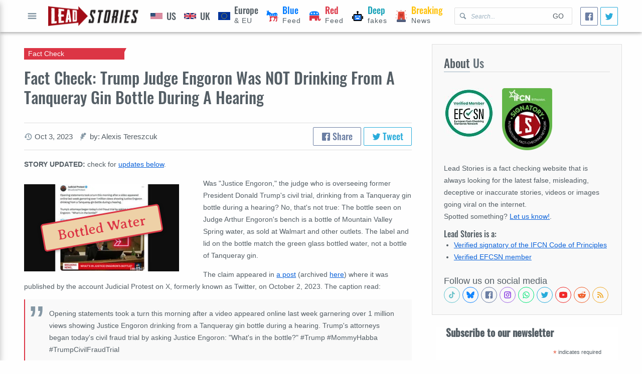

--- FILE ---
content_type: text/html; charset=utf-8
request_url: https://www.google.com/recaptcha/api2/aframe
body_size: 268
content:
<!DOCTYPE HTML><html><head><meta http-equiv="content-type" content="text/html; charset=UTF-8"></head><body><script nonce="nYn1sjDVj_ZoxNyDa3WTAg">/** Anti-fraud and anti-abuse applications only. See google.com/recaptcha */ try{var clients={'sodar':'https://pagead2.googlesyndication.com/pagead/sodar?'};window.addEventListener("message",function(a){try{if(a.source===window.parent){var b=JSON.parse(a.data);var c=clients[b['id']];if(c){var d=document.createElement('img');d.src=c+b['params']+'&rc='+(localStorage.getItem("rc::a")?sessionStorage.getItem("rc::b"):"");window.document.body.appendChild(d);sessionStorage.setItem("rc::e",parseInt(sessionStorage.getItem("rc::e")||0)+1);localStorage.setItem("rc::h",'1768936083547');}}}catch(b){}});window.parent.postMessage("_grecaptcha_ready", "*");}catch(b){}</script></body></html>